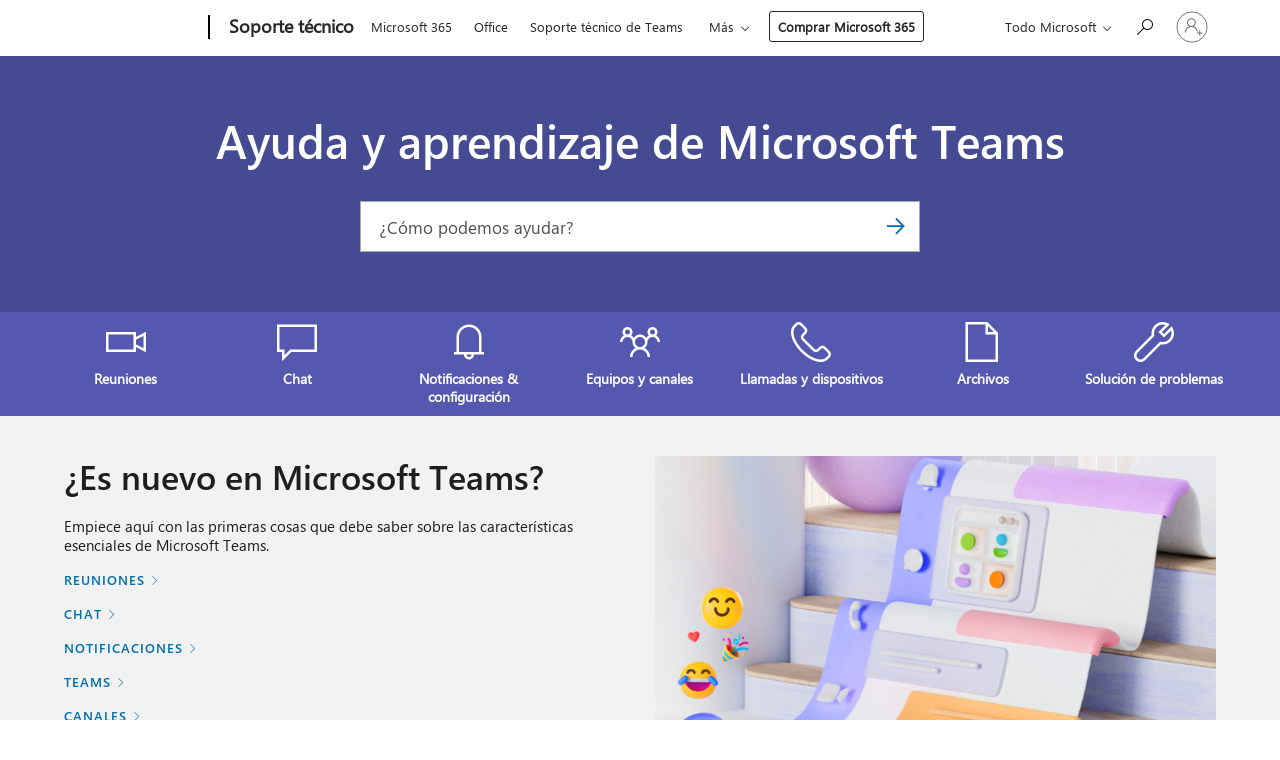

--- FILE ---
content_type: text/html; charset=utf-8
request_url: https://login.microsoftonline.com/common/oauth2/v2.0/authorize?client_id=ee272b19-4411-433f-8f28-5c13cb6fd407&redirect_uri=https%3A%2F%2Fsupport.microsoft.com%2Fsignin-oidc&response_type=code%20id_token&scope=openid%20profile%20offline_access&response_mode=form_post&nonce=639040527251816759.MmY2NDIwNjAtNGUzOC00Y2RhLWE0MGUtYmYwZDgwYjViZGYzYTU4MzE1MjAtZjMzNC00ZTU0LTljOWUtODZhZjMyMGNiNWY4&prompt=none&nopa=2&state=CfDJ8MF9taR5d3RHoynoKQkxN0Bmpe8JOWqReAouETgGjLWHjip_ZsaUFEFs6li9d_NJvWOip9tg1TU79bWyVwo9ibvdJd_MapQ1nrzakZiZdC5B0w5Vqs7-cxtNCqCwk5wp17BZG95JJdAU-9j3rEq3A1eSFSFwcNmuLrVrdffGbkzC8jbTbMmpH0moXGoFlEe61bJkKlPI2wBJf_PNdt0xoY7x1W98wo19J8YP4s5YU39-yMVjX49IqCwdlWUa_8X_ia6I-g6qp1eIrYyGmA69wajA364sntRFKZxa3Q9DWjlUFMYq5HSuhRE06Z8tHo8S4aqTIl4epvKqq-76AsxYsN_mL0-fKpxlMTUR9Ku8VAjq&x-client-SKU=ID_NET6_0&x-client-ver=8.12.1.0&sso_reload=true
body_size: 9978
content:


<!-- Copyright (C) Microsoft Corporation. All rights reserved. -->
<!DOCTYPE html>
<html>
<head>
    <title>Redirecting</title>
    <meta http-equiv="Content-Type" content="text/html; charset=UTF-8">
    <meta http-equiv="X-UA-Compatible" content="IE=edge">
    <meta name="viewport" content="width=device-width, initial-scale=1.0, maximum-scale=2.0, user-scalable=yes">
    <meta http-equiv="Pragma" content="no-cache">
    <meta http-equiv="Expires" content="-1">
    <meta name="PageID" content="FetchSessions" />
    <meta name="SiteID" content="" />
    <meta name="ReqLC" content="1033" />
    <meta name="LocLC" content="en-US" />

    
<meta name="robots" content="none" />

<script type="text/javascript" nonce='0NcYBLNyLQ6ogpRrb82tHg'>//<![CDATA[
$Config={"urlGetCredentialType":"https://login.microsoftonline.com/common/GetCredentialType?mkt=en-US","urlGoToAADError":"https://login.live.com/oauth20_authorize.srf?client_id=ee272b19-4411-433f-8f28-5c13cb6fd407\u0026scope=openid+profile+offline_access\u0026redirect_uri=https%3a%2f%2fsupport.microsoft.com%2fsignin-oidc\u0026response_type=code+id_token\u0026state=[base64]\u0026response_mode=form_post\u0026nonce=639040527251816759.MmY2NDIwNjAtNGUzOC00Y2RhLWE0MGUtYmYwZDgwYjViZGYzYTU4MzE1MjAtZjMzNC00ZTU0LTljOWUtODZhZjMyMGNiNWY4\u0026prompt=none\u0026x-client-SKU=ID_NET6_0\u0026x-client-Ver=8.12.1.0\u0026uaid=d572805e4697463a92e699d068b9957a\u0026msproxy=1\u0026issuer=mso\u0026tenant=common\u0026ui_locales=en-US\u0026epctrc=LPdoudRikwbTfGcy6LoLSEdF2e6obOFR8UWENKIWlGk%3d8%3a1%3aCANARY%3aUIx34tEjKuor36nrGO8M8jpHwBTRELpjCk%2bvL3cDe5U%3d\u0026epct=[base64]\u0026jshs=0\u0026nopa=2","urlAppError":"https://support.microsoft.com/signin-oidc","oAppRedirectErrorPostParams":{"error":"interaction_required","error_description":"Session information is not sufficient for single-sign-on.","state":"[base64]"},"iMaxStackForKnockoutAsyncComponents":10000,"fShowButtons":true,"urlCdn":"https://aadcdn.msauth.net/shared/1.0/","urlDefaultFavicon":"https://aadcdn.msauth.net/shared/1.0/content/images/favicon_a_eupayfgghqiai7k9sol6lg2.ico","urlPost":"/common/login","iPawnIcon":0,"sPOST_Username":"","fEnableNumberMatching":true,"sFT":"[base64]","sFTName":"flowToken","sCtx":"[base64]","fEnableOneDSClientTelemetry":true,"dynamicTenantBranding":null,"staticTenantBranding":null,"oAppCobranding":{},"iBackgroundImage":4,"arrSessions":[],"urlMsaStaticMeControl":"https://login.live.com/Me.htm?v=3","fApplicationInsightsEnabled":false,"iApplicationInsightsEnabledPercentage":0,"urlSetDebugMode":"https://login.microsoftonline.com/common/debugmode","fEnableCssAnimation":true,"fDisableAnimationIfAnimationEndUnsupported":true,"fSsoFeasible":true,"fAllowGrayOutLightBox":true,"fProvideV2SsoImprovements":true,"fUseMsaSessionState":true,"fIsRemoteNGCSupported":true,"urlLogin":"https://login.microsoftonline.com/common/reprocess?ctx=[base64]","urlDssoStatus":"https://login.microsoftonline.com/common/instrumentation/dssostatus","iSessionPullType":3,"fUseSameSite":true,"iAllowedIdentities":2,"isGlobalTenant":true,"uiflavor":1001,"fShouldPlatformKeyBeSuppressed":true,"fLoadStringCustomizationPromises":true,"fUseAlternateTextForSwitchToCredPickerLink":true,"fOfflineAccountVisible":false,"fEnableUserStateFix":true,"fShowAccessPassPeek":true,"fUpdateSessionPollingLogic":true,"fEnableShowPickerCredObservable":true,"fFetchSessionsSkipDsso":true,"fIsCiamUserFlowUxNewLogicEnabled":true,"fUseNonMicrosoftDefaultBrandingForCiam":true,"sCompanyDisplayName":"Microsoft Services","fRemoveCustomCss":true,"fFixUICrashForApiRequestHandler":true,"fShowUpdatedKoreanPrivacyFooter":true,"fUsePostCssHotfix":true,"fFixUserFlowBranding":true,"fEnablePasskeyNullFix":true,"fEnableRefreshCookiesFix":true,"fEnableWebNativeBridgeInterstitialUx":true,"fEnableWindowParentingFix":true,"fEnableNativeBridgeErrors":true,"urlAcmaServerPath":"https://login.microsoftonline.com","sTenantId":"common","sMkt":"en-US","fIsDesktop":true,"fUpdateConfigInit":true,"fLogDisallowedCssProperties":true,"fDisallowExternalFonts":true,"scid":1013,"hpgact":1800,"hpgid":7,"apiCanary":"[base64]","canary":"LPdoudRikwbTfGcy6LoLSEdF2e6obOFR8UWENKIWlGk=8:1:CANARY:UIx34tEjKuor36nrGO8M8jpHwBTRELpjCk+vL3cDe5U=","sCanaryTokenName":"canary","fSkipRenderingNewCanaryToken":false,"fEnableNewCsrfProtection":true,"correlationId":"d572805e-4697-463a-92e6-99d068b9957a","sessionId":"0ca5897e-7632-4253-81c5-12f5eaca0100","sRingId":"R4","locale":{"mkt":"en-US","lcid":1033},"slMaxRetry":2,"slReportFailure":true,"strings":{"desktopsso":{"authenticatingmessage":"Trying to sign you in"}},"enums":{"ClientMetricsModes":{"None":0,"SubmitOnPost":1,"SubmitOnRedirect":2,"InstrumentPlt":4}},"urls":{"instr":{"pageload":"https://login.microsoftonline.com/common/instrumentation/reportpageload","dssostatus":"https://login.microsoftonline.com/common/instrumentation/dssostatus"}},"browser":{"ltr":1,"Chrome":1,"_Mac":1,"_M131":1,"_D0":1,"Full":1,"RE_WebKit":1,"b":{"name":"Chrome","major":131,"minor":0},"os":{"name":"OSX","version":"10.15.7"},"V":"131.0"},"watson":{"url":"/common/handlers/watson","bundle":"https://aadcdn.msauth.net/ests/2.1/content/cdnbundles/watson.min_q5ptmu8aniymd4ftuqdkda2.js","sbundle":"https://aadcdn.msauth.net/ests/2.1/content/cdnbundles/watsonsupportwithjquery.3.5.min_dc940oomzau4rsu8qesnvg2.js","fbundle":"https://aadcdn.msauth.net/ests/2.1/content/cdnbundles/frameworksupport.min_oadrnc13magb009k4d20lg2.js","resetErrorPeriod":5,"maxCorsErrors":-1,"maxInjectErrors":5,"maxErrors":10,"maxTotalErrors":3,"expSrcs":["https://login.microsoftonline.com","https://aadcdn.msauth.net/","https://aadcdn.msftauth.net/",".login.microsoftonline.com"],"envErrorRedirect":true,"envErrorUrl":"/common/handlers/enverror"},"loader":{"cdnRoots":["https://aadcdn.msauth.net/","https://aadcdn.msftauth.net/"],"logByThrowing":true},"serverDetails":{"slc":"ProdSlices","dc":"EUS","ri":"MN1XXXX","ver":{"v":[2,1,23173,3]},"rt":"2026-01-15T05:45:26","et":30},"clientEvents":{"enabled":true,"telemetryEnabled":true,"useOneDSEventApi":true,"flush":60000,"autoPost":true,"autoPostDelay":1000,"minEvents":1,"maxEvents":1,"pltDelay":500,"appInsightsConfig":{"instrumentationKey":"69adc3c768bd4dc08c19416121249fcc-66f1668a-797b-4249-95e3-6c6651768c28-7293","webAnalyticsConfiguration":{"autoCapture":{"jsError":true}}},"defaultEventName":"IDUX_ESTSClientTelemetryEvent_WebWatson","serviceID":3,"endpointUrl":""},"fApplyAsciiRegexOnInput":true,"country":"US","fBreakBrandingSigninString":true,"bsso":{"states":{"START":"start","INPROGRESS":"in-progress","END":"end","END_SSO":"end-sso","END_USERS":"end-users"},"nonce":"AwABEgEAAAADAOz_BQD0_10lsUACZ3sdGptKQq7vi_rNsQyh-Y4miSlv2Is8WXXcly5GXX-D--LA_h1b-L1l452SkwTqTl6gkamKq801kgggAA","overallTimeoutMs":4000,"telemetry":{"type":"ChromeSsoTelemetry","nonce":"AwABDwEAAAADAOz_BQD0_xC1oxGLrnUJPJp6LuV-jfQM3iG7-jedOQ1I00U0iWpdj9t55DAKW8x7y8Et6LAwJjHyzKcFpADBhzkU_Spx0RhoSwWsRoN1_GnAeeFjpZqcIAA","reportStates":[]},"redirectEndStates":["end"],"cookieNames":{"aadSso":"AADSSO","winSso":"ESTSSSO","ssoTiles":"ESTSSSOTILES","ssoPulled":"SSOCOOKIEPULLED","userList":"ESTSUSERLIST"},"type":"chrome","reason":"Pull suppressed because it was already attempted and the current URL was reloaded."},"urlNoCookies":"https://login.microsoftonline.com/cookiesdisabled","fTrimChromeBssoUrl":true,"inlineMode":5,"fShowCopyDebugDetailsLink":true,"fTenantBrandingCdnAddEventHandlers":true,"fAddTryCatchForIFrameRedirects":true};
//]]></script> 
<script type="text/javascript" nonce='0NcYBLNyLQ6ogpRrb82tHg'>//<![CDATA[
!function(){var e=window,r=e.$Debug=e.$Debug||{},t=e.$Config||{};if(!r.appendLog){var n=[],o=0;r.appendLog=function(e){var r=t.maxDebugLog||25,i=(new Date).toUTCString()+":"+e;n.push(o+":"+i),n.length>r&&n.shift(),o++},r.getLogs=function(){return n}}}(),function(){function e(e,r){function t(i){var a=e[i];if(i<n-1){return void(o.r[a]?t(i+1):o.when(a,function(){t(i+1)}))}r(a)}var n=e.length;t(0)}function r(e,r,i){function a(){var e=!!s.method,o=e?s.method:i[0],a=s.extraArgs||[],u=n.$WebWatson;try{
var c=t(i,!e);if(a&&a.length>0){for(var d=a.length,l=0;l<d;l++){c.push(a[l])}}o.apply(r,c)}catch(e){return void(u&&u.submitFromException&&u.submitFromException(e))}}var s=o.r&&o.r[e];return r=r||this,s&&(s.skipTimeout?a():n.setTimeout(a,0)),s}function t(e,r){return Array.prototype.slice.call(e,r?1:0)}var n=window;n.$Do||(n.$Do={"q":[],"r":[],"removeItems":[],"lock":0,"o":[]});var o=n.$Do;o.when=function(t,n){function i(e){r(e,a,s)||o.q.push({"id":e,"c":a,"a":s})}var a=0,s=[],u=1;"function"==typeof n||(a=n,
u=2);for(var c=u;c<arguments.length;c++){s.push(arguments[c])}t instanceof Array?e(t,i):i(t)},o.register=function(e,t,n){if(!o.r[e]){o.o.push(e);var i={};if(t&&(i.method=t),n&&(i.skipTimeout=n),arguments&&arguments.length>3){i.extraArgs=[];for(var a=3;a<arguments.length;a++){i.extraArgs.push(arguments[a])}}o.r[e]=i,o.lock++;try{for(var s=0;s<o.q.length;s++){var u=o.q[s];u.id==e&&r(e,u.c,u.a)&&o.removeItems.push(u)}}catch(e){throw e}finally{if(0===--o.lock){for(var c=0;c<o.removeItems.length;c++){
for(var d=o.removeItems[c],l=0;l<o.q.length;l++){if(o.q[l]===d){o.q.splice(l,1);break}}}o.removeItems=[]}}}},o.unregister=function(e){o.r[e]&&delete o.r[e]}}(),function(e,r){function t(){if(!a){if(!r.body){return void setTimeout(t)}a=!0,e.$Do.register("doc.ready",0,!0)}}function n(){if(!s){if(!r.body){return void setTimeout(n)}t(),s=!0,e.$Do.register("doc.load",0,!0),i()}}function o(e){(r.addEventListener||"load"===e.type||"complete"===r.readyState)&&t()}function i(){
r.addEventListener?(r.removeEventListener("DOMContentLoaded",o,!1),e.removeEventListener("load",n,!1)):r.attachEvent&&(r.detachEvent("onreadystatechange",o),e.detachEvent("onload",n))}var a=!1,s=!1;if("complete"===r.readyState){return void setTimeout(n)}!function(){r.addEventListener?(r.addEventListener("DOMContentLoaded",o,!1),e.addEventListener("load",n,!1)):r.attachEvent&&(r.attachEvent("onreadystatechange",o),e.attachEvent("onload",n))}()}(window,document),function(){function e(){
return f.$Config||f.ServerData||{}}function r(e,r){var t=f.$Debug;t&&t.appendLog&&(r&&(e+=" '"+(r.src||r.href||"")+"'",e+=", id:"+(r.id||""),e+=", async:"+(r.async||""),e+=", defer:"+(r.defer||"")),t.appendLog(e))}function t(){var e=f.$B;if(void 0===d){if(e){d=e.IE}else{var r=f.navigator.userAgent;d=-1!==r.indexOf("MSIE ")||-1!==r.indexOf("Trident/")}}return d}function n(){var e=f.$B;if(void 0===l){if(e){l=e.RE_Edge}else{var r=f.navigator.userAgent;l=-1!==r.indexOf("Edge")}}return l}function o(e){
var r=e.indexOf("?"),t=r>-1?r:e.length,n=e.lastIndexOf(".",t);return e.substring(n,n+v.length).toLowerCase()===v}function i(){var r=e();return(r.loader||{}).slReportFailure||r.slReportFailure||!1}function a(){return(e().loader||{}).redirectToErrorPageOnLoadFailure||!1}function s(){return(e().loader||{}).logByThrowing||!1}function u(e){if(!t()&&!n()){return!1}var r=e.src||e.href||"";if(!r){return!0}if(o(r)){var i,a,s;try{i=e.sheet,a=i&&i.cssRules,s=!1}catch(e){s=!0}if(i&&!a&&s){return!0}
if(i&&a&&0===a.length){return!0}}return!1}function c(){function t(e){g.getElementsByTagName("head")[0].appendChild(e)}function n(e,r,t,n){var u=null;return u=o(e)?i(e):"script"===n.toLowerCase()?a(e):s(e,n),r&&(u.id=r),"function"==typeof u.setAttribute&&(u.setAttribute("crossorigin","anonymous"),t&&"string"==typeof t&&u.setAttribute("integrity",t)),u}function i(e){var r=g.createElement("link");return r.rel="stylesheet",r.type="text/css",r.href=e,r}function a(e){
var r=g.createElement("script"),t=g.querySelector("script[nonce]");if(r.type="text/javascript",r.src=e,r.defer=!1,r.async=!1,t){var n=t.nonce||t.getAttribute("nonce");r.setAttribute("nonce",n)}return r}function s(e,r){var t=g.createElement(r);return t.src=e,t}function d(e,r){if(e&&e.length>0&&r){for(var t=0;t<e.length;t++){if(-1!==r.indexOf(e[t])){return!0}}}return!1}function l(r){if(e().fTenantBrandingCdnAddEventHandlers){var t=d(E,r)?E:b;if(!(t&&t.length>1)){return r}for(var n=0;n<t.length;n++){
if(-1!==r.indexOf(t[n])){var o=t[n+1<t.length?n+1:0],i=r.substring(t[n].length);return"https://"!==t[n].substring(0,"https://".length)&&(o="https://"+o,i=i.substring("https://".length)),o+i}}return r}if(!(b&&b.length>1)){return r}for(var a=0;a<b.length;a++){if(0===r.indexOf(b[a])){return b[a+1<b.length?a+1:0]+r.substring(b[a].length)}}return r}function f(e,t,n,o){if(r("[$Loader]: "+(L.failMessage||"Failed"),o),w[e].retry<y){return w[e].retry++,h(e,t,n),void c._ReportFailure(w[e].retry,w[e].srcPath)}n&&n()}
function v(e,t,n,o){if(u(o)){return f(e,t,n,o)}r("[$Loader]: "+(L.successMessage||"Loaded"),o),h(e+1,t,n);var i=w[e].onSuccess;"function"==typeof i&&i(w[e].srcPath)}function h(e,o,i){if(e<w.length){var a=w[e];if(!a||!a.srcPath){return void h(e+1,o,i)}a.retry>0&&(a.srcPath=l(a.srcPath),a.origId||(a.origId=a.id),a.id=a.origId+"_Retry_"+a.retry);var s=n(a.srcPath,a.id,a.integrity,a.tagName);s.onload=function(){v(e,o,i,s)},s.onerror=function(){f(e,o,i,s)},s.onreadystatechange=function(){
"loaded"===s.readyState?setTimeout(function(){v(e,o,i,s)},500):"complete"===s.readyState&&v(e,o,i,s)},t(s),r("[$Loader]: Loading '"+(a.srcPath||"")+"', id:"+(a.id||""))}else{o&&o()}}var p=e(),y=p.slMaxRetry||2,m=p.loader||{},b=m.cdnRoots||[],E=m.tenantBrandingCdnRoots||[],L=this,w=[];L.retryOnError=!0,L.successMessage="Loaded",L.failMessage="Error",L.Add=function(e,r,t,n,o,i){e&&w.push({"srcPath":e,"id":r,"retry":n||0,"integrity":t,"tagName":o||"script","onSuccess":i})},L.AddForReload=function(e,r){
var t=e.src||e.href||"";L.Add(t,"AddForReload",e.integrity,1,e.tagName,r)},L.AddIf=function(e,r,t){e&&L.Add(r,t)},L.Load=function(e,r){h(0,e,r)}}var d,l,f=window,g=f.document,v=".css";c.On=function(e,r,t){if(!e){throw"The target element must be provided and cannot be null."}r?c.OnError(e,t):c.OnSuccess(e,t)},c.OnSuccess=function(e,t){if(!e){throw"The target element must be provided and cannot be null."}if(u(e)){return c.OnError(e,t)}var n=e.src||e.href||"",o=i(),s=a();r("[$Loader]: Loaded",e);var d=new c
;d.failMessage="Reload Failed",d.successMessage="Reload Success",d.Load(null,function(){if(o){throw"Unexpected state. ResourceLoader.Load() failed despite initial load success. ['"+n+"']"}s&&(document.location.href="/error.aspx?err=504")})},c.OnError=function(e,t){var n=e.src||e.href||"",o=i(),s=a();if(!e){throw"The target element must be provided and cannot be null."}r("[$Loader]: Failed",e);var u=new c;u.failMessage="Reload Failed",u.successMessage="Reload Success",u.AddForReload(e,t),
u.Load(null,function(){if(o){throw"Failed to load external resource ['"+n+"']"}s&&(document.location.href="/error.aspx?err=504")}),c._ReportFailure(0,n)},c._ReportFailure=function(e,r){if(s()&&!t()){throw"[Retry "+e+"] Failed to load external resource ['"+r+"'], reloading from fallback CDN endpoint"}},f.$Loader=c}(),function(){function e(){if(!E){var e=new h.$Loader;e.AddIf(!h.jQuery,y.sbundle,"WebWatson_DemandSupport"),y.sbundle=null,delete y.sbundle,e.AddIf(!h.$Api,y.fbundle,"WebWatson_DemandFramework"),
y.fbundle=null,delete y.fbundle,e.Add(y.bundle,"WebWatson_DemandLoaded"),e.Load(r,t),E=!0}}function r(){if(h.$WebWatson){if(h.$WebWatson.isProxy){return void t()}m.when("$WebWatson.full",function(){for(;b.length>0;){var e=b.shift();e&&h.$WebWatson[e.cmdName].apply(h.$WebWatson,e.args)}})}}function t(){if(!h.$WebWatson||h.$WebWatson.isProxy){if(!L&&JSON){try{var e=new XMLHttpRequest;e.open("POST",y.url),e.setRequestHeader("Accept","application/json"),
e.setRequestHeader("Content-Type","application/json; charset=UTF-8"),e.setRequestHeader("canary",p.apiCanary),e.setRequestHeader("client-request-id",p.correlationId),e.setRequestHeader("hpgid",p.hpgid||0),e.setRequestHeader("hpgact",p.hpgact||0);for(var r=-1,t=0;t<b.length;t++){if("submit"===b[t].cmdName){r=t;break}}var o=b[r]?b[r].args||[]:[],i={"sr":y.sr,"ec":"Failed to load external resource [Core Watson files]","wec":55,"idx":1,"pn":p.pgid||"","sc":p.scid||0,"hpg":p.hpgid||0,
"msg":"Failed to load external resource [Core Watson files]","url":o[1]||"","ln":0,"ad":0,"an":!1,"cs":"","sd":p.serverDetails,"ls":null,"diag":v(y)};e.send(JSON.stringify(i))}catch(e){}L=!0}y.loadErrorUrl&&window.location.assign(y.loadErrorUrl)}n()}function n(){b=[],h.$WebWatson=null}function o(r){return function(){var t=arguments;b.push({"cmdName":r,"args":t}),e()}}function i(){var e=["foundException","resetException","submit"],r=this;r.isProxy=!0;for(var t=e.length,n=0;n<t;n++){var i=e[n];i&&(r[i]=o(i))}
}function a(e,r,t,n,o,i,a){var s=h.event;return i||(i=l(o||s,a?a+2:2)),h.$Debug&&h.$Debug.appendLog&&h.$Debug.appendLog("[WebWatson]:"+(e||"")+" in "+(r||"")+" @ "+(t||"??")),$.submit(e,r,t,n,o||s,i,a)}function s(e,r){return{"signature":e,"args":r,"toString":function(){return this.signature}}}function u(e){for(var r=[],t=e.split("\n"),n=0;n<t.length;n++){r.push(s(t[n],[]))}return r}function c(e){for(var r=[],t=e.split("\n"),n=0;n<t.length;n++){var o=s(t[n],[]);t[n+1]&&(o.signature+="@"+t[n+1],n++),r.push(o)
}return r}function d(e){if(!e){return null}try{if(e.stack){return u(e.stack)}if(e.error){if(e.error.stack){return u(e.error.stack)}}else if(window.opera&&e.message){return c(e.message)}}catch(e){}return null}function l(e,r){var t=[];try{for(var n=arguments.callee;r>0;){n=n?n.caller:n,r--}for(var o=0;n&&o<w;){var i="InvalidMethod()";try{i=n.toString()}catch(e){}var a=[],u=n.args||n.arguments;if(u){for(var c=0;c<u.length;c++){a[c]=u[c]}}t.push(s(i,a)),n=n.caller,o++}}catch(e){t.push(s(e.toString(),[]))}
var l=d(e);return l&&(t.push(s("--- Error Event Stack -----------------",[])),t=t.concat(l)),t}function f(e){if(e){try{var r=/function (.{1,})\(/,t=r.exec(e.constructor.toString());return t&&t.length>1?t[1]:""}catch(e){}}return""}function g(e){if(e){try{if("string"!=typeof e&&JSON&&JSON.stringify){var r=f(e),t=JSON.stringify(e);return t&&"{}"!==t||(e.error&&(e=e.error,r=f(e)),(t=JSON.stringify(e))&&"{}"!==t||(t=e.toString())),r+":"+t}}catch(e){}}return""+(e||"")}function v(e){var r=[];try{
if(jQuery?(r.push("jQuery v:"+jQuery().jquery),jQuery.easing?r.push("jQuery.easing:"+JSON.stringify(jQuery.easing)):r.push("jQuery.easing is not defined")):r.push("jQuery is not defined"),e&&e.expectedVersion&&r.push("Expected jQuery v:"+e.expectedVersion),m){var t,n="";for(t=0;t<m.o.length;t++){n+=m.o[t]+";"}for(r.push("$Do.o["+n+"]"),n="",t=0;t<m.q.length;t++){n+=m.q[t].id+";"}r.push("$Do.q["+n+"]")}if(h.$Debug&&h.$Debug.getLogs){var o=h.$Debug.getLogs();o&&o.length>0&&(r=r.concat(o))}if(b){
for(var i=0;i<b.length;i++){var a=b[i];if(a&&"submit"===a.cmdName){try{if(JSON&&JSON.stringify){var s=JSON.stringify(a);s&&r.push(s)}}catch(e){r.push(g(e))}}}}}catch(e){r.push(g(e))}return r}var h=window,p=h.$Config||{},y=p.watson,m=h.$Do;if(!h.$WebWatson&&y){var b=[],E=!1,L=!1,w=10,$=h.$WebWatson=new i;$.CB={},$._orgErrorHandler=h.onerror,h.onerror=a,$.errorHooked=!0,m.when("jQuery.version",function(e){y.expectedVersion=e}),m.register("$WebWatson")}}(),function(){function e(e,r){
for(var t=r.split("."),n=t.length,o=0;o<n&&null!==e&&void 0!==e;){e=e[t[o++]]}return e}function r(r){var t=null;return null===u&&(u=e(i,"Constants")),null!==u&&r&&(t=e(u,r)),null===t||void 0===t?"":t.toString()}function t(t){var n=null;return null===a&&(a=e(i,"$Config.strings")),null!==a&&t&&(n=e(a,t.toLowerCase())),null!==n&&void 0!==n||(n=r(t)),null===n||void 0===n?"":n.toString()}function n(e,r){var n=null;return e&&r&&r[e]&&(n=t("errors."+r[e])),n||(n=t("errors."+e)),n||(n=t("errors."+c)),n||(n=t(c)),n}
function o(t){var n=null;return null===s&&(s=e(i,"$Config.urls")),null!==s&&t&&(n=e(s,t.toLowerCase())),null!==n&&void 0!==n||(n=r(t)),null===n||void 0===n?"":n.toString()}var i=window,a=null,s=null,u=null,c="GENERIC_ERROR";i.GetString=t,i.GetErrorString=n,i.GetUrl=o}(),function(){var e=window,r=e.$Config||{};e.$B=r.browser||{}}(),function(){function e(e,r,t){e&&e.addEventListener?e.addEventListener(r,t):e&&e.attachEvent&&e.attachEvent("on"+r,t)}function r(r,t){e(document.getElementById(r),"click",t)}
function t(r,t){var n=document.getElementsByName(r);n&&n.length>0&&e(n[0],"click",t)}var n=window;n.AddListener=e,n.ClickEventListenerById=r,n.ClickEventListenerByName=t}();
//]]></script> 
<script type="text/javascript" nonce='0NcYBLNyLQ6ogpRrb82tHg'>//<![CDATA[
!function(t,e){!function(){var n=e.getElementsByTagName("head")[0];n&&n.addEventListener&&(n.addEventListener("error",function(e){null!==e.target&&"cdn"===e.target.getAttribute("data-loader")&&t.$Loader.OnError(e.target)},!0),n.addEventListener("load",function(e){null!==e.target&&"cdn"===e.target.getAttribute("data-loader")&&t.$Loader.OnSuccess(e.target)},!0))}()}(window,document);
//]]></script>
    <script type="text/javascript" nonce='0NcYBLNyLQ6ogpRrb82tHg'>
        ServerData = $Config;
    </script>

    <script data-loader="cdn" crossorigin="anonymous" src="https://aadcdn.msauth.net/shared/1.0/content/js/FetchSessions_Core_Zrgqf3NDZY6QoRSGjvZAAQ2.js" integrity='sha384-ZiCm7FNkvHCzGABuQsNqI+NbQpuukT8O8DH+5NRo+GBSrdhUPzoMJLcFvVj8ky+R' nonce='0NcYBLNyLQ6ogpRrb82tHg'></script>

</head>
<body data-bind="defineGlobals: ServerData" style="display: none">
</body>
</html>